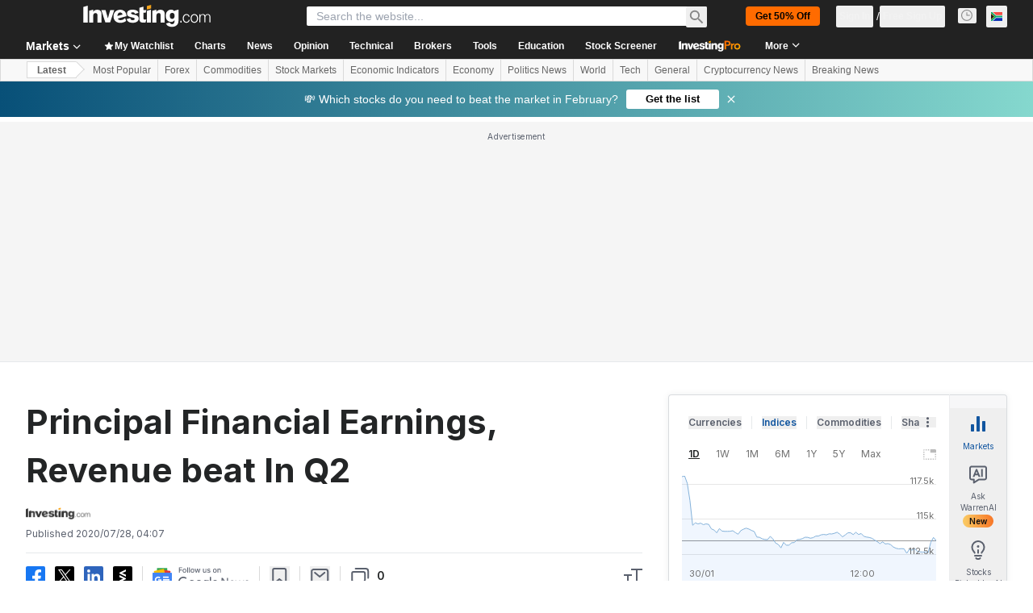

--- FILE ---
content_type: application/javascript
request_url: https://promos.investing.com/eu-a4flkt7l2b/z9gd/9a63d23b-49c1-4335-b698-e7f3ab10af6c/za.investing.com/jsonp/z?cb=1769937051204&callback=__dgoudd4ibqrjo
body_size: 711
content:
__dgoudd4ibqrjo({"success":true,"da":"bg*br*al|Apple%bt*bm*bs*cb*bu*dl$0^j~m|131.0.0.0%v~d~f~primarySoftwareType|Robot%s~r~dg*e~b~dq*z|Blink%cn*ds*ba*ch*cc*n|Chrome%t~bl*ac~aa~g~y|macOS%ce*ah~bq*bd~dd*cq$0^cl*df*bp*ad|Desktop%bh*c~dc*dn*bi*ae~ci*cx*p~bk*de*bc*i~h|10.15.7%cd*w~cu*ck*l~u~partialIdentification*af~bz*db*ab*q~a*cp$0^dh*k|Apple%cr*ag|-","ts":1769937051655.0,"geo":{"country_code":"US","region_code":"OH","city":"Columbus","ip":"3.14.84.160","latitude":39.9625,"longitude":-83.0061,"time_zone":"America/New_York","region_name":"Ohio","continent_code":"NA","country_name":"United States","metro_code":535,"continent_name":"North America","zipcode":"43215"},"rand":665782});